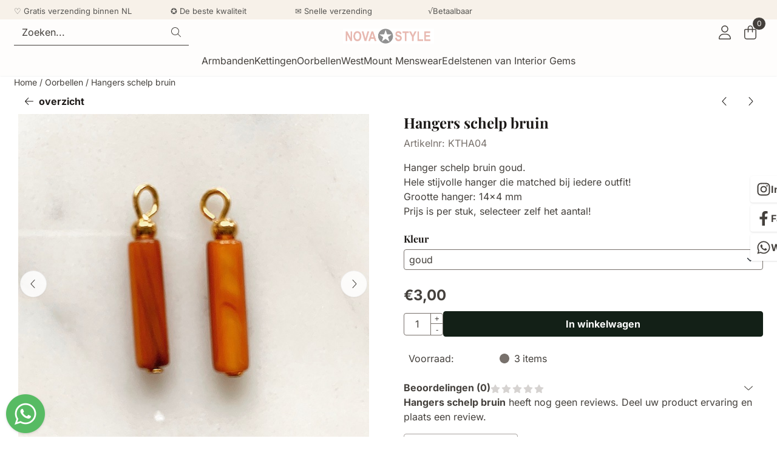

--- FILE ---
content_type: text/plain
request_url: https://www.google-analytics.com/j/collect?v=1&_v=j102&a=86237528&t=pageview&_s=1&dl=https%3A%2F%2Fwww.nova-style.nl%2Foorbellen%2Fhanger-schelp-bruin&ul=en-us%40posix&dt=Hangers%20schelp%20bruin%20-%20%7C%20Nova-Style.nl%20%7C%20Trendy%20sieraden%20en%20accessoires%20%7C&sr=1280x720&vp=1280x720&_u=KGBAgEABEAAAACAAI~&jid=1446289107&gjid=282722286&cid=149409477.1768930822&tid=UA-55011889-1&_gid=641110117.1768930822&_slc=1&z=1745845951
body_size: -450
content:
2,cG-6E8C8N1T6Z